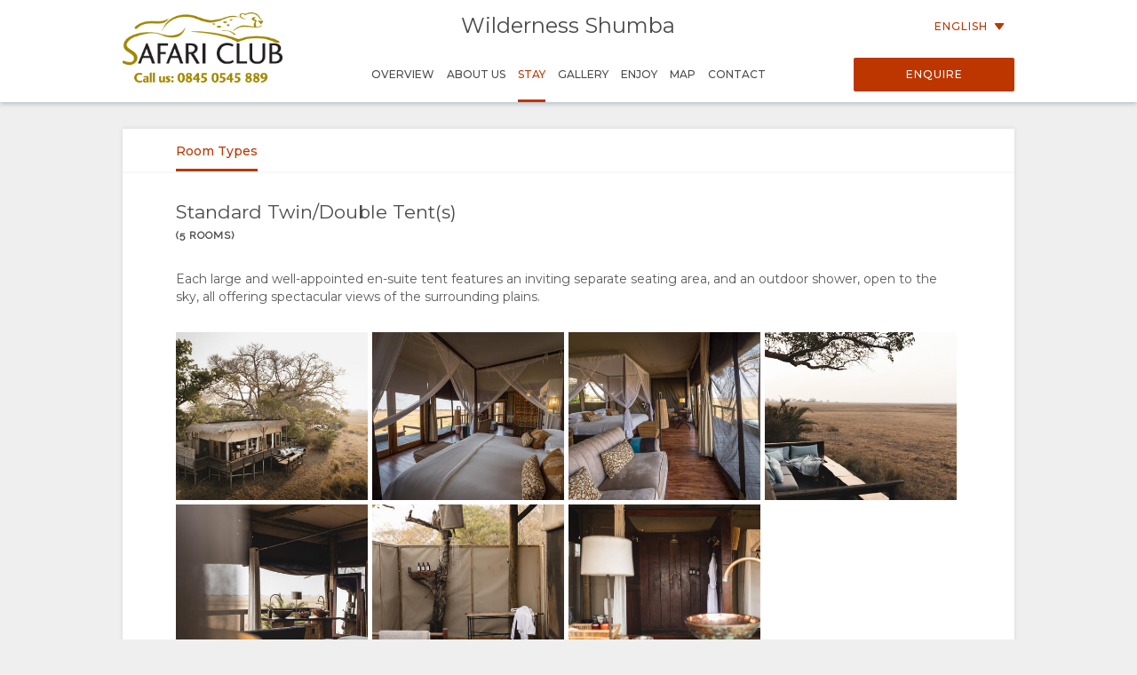

--- FILE ---
content_type: text/html; charset=utf-8
request_url: https://wetu.com/iBrochure/en/Information/1971_9779/Shumba_Camp/Room-Types
body_size: 7619
content:



<!DOCTYPE html>
<html>
<head>
    <meta charset="utf-8" />
    <meta name="viewport" content="width=device-width, initial-scale=1.0">
    <title>Wilderness Shumba - Stay</title>
    <link type="text/css" rel="stylesheet" href="/iBrochure/Styles/lightslider.min.css" />
    <link type="text/css" rel="stylesheet" href="/iBrochure/Styles/ibrochure-font-icons.css" />
    <link type="text/css" rel="stylesheet" href="/iBrochure/Styles/jquery-ui.min.css" />
    <link href="/iBrochure/Styles/css?v=gDX7YK8KUisfAYoLNMb8Fc-NZPuVxpUq-WySwuEYRxs1" rel="stylesheet"/>




    <script src="/iBrochure/Scripts/jquery-3.3.1.min.js"></script>
    <script src="/iBrochure/Scripts/jquery-ui.min.js"></script>
    <script src="/iBrochure/Scripts/imagesloaded.pkgd.min.js"></script>
    <script src="/iBrochure/Scripts/Sliders/lightslider.min.js"></script>
    

<script src="//static.getclicky.com/js" type="text/javascript"></script>
<script type='text/javascript'>
    try {
        clicky.init(66368469);
    } catch (e) { }
</script>
<noscript>
    <p>
        <img alt='WeTu Analytics' width='1' height='1' src='//in.getclicky.com/66368469ns.gif' />
    </p>
</noscript>




<script>
    if (window.self === window.top) {
        document.addEventListener("DOMContentLoaded", function () {
            localStorage.setItem('itinerary_theme', JSON.stringify({
                project: 'ibrochure',
                button_color: 'BD3600',
                button_text_color: 'FFFFFF',
                body_font: 'Open Sans',
                headings_font: 'Open Sans',
                language: 'en'
            }));
        });
    }
</script>    <script>
        if (window.self === window.top) {
            (function (w, d, s, l, i) {
                w[l] = w[l] || []; w[l].push({
                    'gtm.start':
                        new Date().getTime(), event: 'gtm.js'
                }); var f = d.getElementsByTagName(s)[0],
                    j = d.createElement(s), dl = l != 'dataLayer' ? '&l=' + l : ''; j.async = true; j.src =
                        'https://www.googletagmanager.com/gtm.js?id=' + i + dl + '&gtm_auth=cC2kf8DdqVC9iio4jy9O-A&gtm_preview=env-1&gtm_cookies_win=x';
                f.parentNode.insertBefore(j, f);
            })(window, document, 'script', 'dataLayer', 'GTM-MFXSP835');
        }
    </script>



</head>
<body id="contentWrapper">
    

<noscript>
    <iframe src="https://www.googletagmanager.com/ns.html?id=GTM-MFXSP835&gtm_auth=cC2kf8DdqVC9iio4jy9O-A&gtm_preview=env-1&gtm_cookies_win=x"
            height="0" width="0" style="display:none;visibility:hidden"></iframe>
</noscript>


    <div class="content">
        







<div class="mobileMenuOverlay"></div>
<div id="sideMenu" class="sideMenu">
    <div class="sideMenuItem action">
        <div class="closeSideMenuWrap">
            <i class="closeSideMenu custom_icon icon-icon_close"></i>
        </div>
            <div class="logoWrap">
                <div class="logo">
                    <a href="/iBrochure/en/Launch/1971_9779/Shumba_Camp/Landing" class="homeLogo">
                        <img src="/ImageHandler/n217x90//Operators/1394/safariclublogo_tel.jpg?fmt=png" class="menuLogo" />
                    </a>
                </div>
            </div>
    </div>
    <div class="sideMenuItem booking">

            <a href="javascript:void(0);" onclick="ShowBookingModal ()" class="bookingButton custom_button custom_button_label primary custom_bg">Enquire</a>

    </div>
    <div class="sideMenuItem">
        <a class="sideMenuItemLink" href="/iBrochure/en/Home/1971_9779/Shumba_Camp">
            Overview
        </a>
    </div>
        <div class="sideMenuItem tappable ">
            <a class="sideMenuItemLink" href="#">
                About Us
                <div class="open"><i class="custom_icon icon-icon_expander"></i></div>
            </a>
            <div class="sideSubMenu">
                    <a class="sideMenuItemLink" href="/iBrochure/en/Information/1971_9779/Shumba_Camp/Why-Stay-Here">Why Stay Here</a>
                                                                                                                    <a class="sideMenuItemLink" href="/iBrochure/en/Information/1971_9779/Shumba_Camp/Facilities">Facilities</a>
                                                                            </div>
        </div>
                    <div class="sideMenuItem tappable active">
            <a class="sideMenuItemLink" href="javascript:void(0);">
                Stay
                <div class="open"><i class="custom_icon icon-icon_expander"></i></div>
            </a>
            <div class="sideSubMenu">
                    <a class="sideMenuItemLink" href="/iBrochure/en/Information/1971_9779/Shumba_Camp/Room-Types">Room Types</a>
                                                                                                                                                                                                            </div>
        </div>
            <div class="sideMenuItem tappable ">
            <a class="sideMenuItemLink" href="javascript:void(0);">
                Gallery
                <div class="open"><i class="custom_icon icon-icon_expander"></i></div>
            </a>
            <div class="sideSubMenu">
                    <a class="sideMenuItemLink" href="/iBrochure/en/Photos/1971_9779/Shumba_Camp">Images</a>
                                    <a class="sideMenuItemLink hide-on-small-only" href="/iBrochure/en/Information/1971_9779/Shumba_Camp/ImageLibrary">Download Images</a>
                                    <a class="sideMenuItemLink" href="/iBrochure/en/Videos/1971_9779/Shumba_Camp">Videos</a>
                                    <a class="sideMenuItemLink" href="/iBrochure/en/Information/1971_9779/Shumba_Camp/VideoLibrary">Download Videos</a>
                            </div>
        </div>
            <div class="sideMenuItem tappable ">
            <a class="sideMenuItemLink" href="javascript:void(0);">
                Enjoy
                <div class="open"><i class="custom_icon icon-icon_expander"></i></div>
            </a>
            <div class="sideSubMenu">
                    <a class="sideMenuItemLink" href="/iBrochure/en/Information/1971_9779/Shumba_Camp/Activities">Activities</a>
                                                                                            </div>
        </div>
            <div class="sideMenuItem tappable ">
            <a class="sideMenuItemLink" href="javascript:void(0);">
                Map
                <div class="open"><i class="custom_icon icon-icon_expander"></i></div>
            </a>
            <div class="sideSubMenu">
                    <a class="sideMenuItemLink" href="/iBrochure/en/Map/1971_9779/Shumba_Camp/Location">Location</a>
                                    <a class="sideMenuItemLink" href="/iBrochure/en/Map/1971_9779/Shumba_Camp/Directions">Directions</a>
            </div>
        </div>
            <div class="sideMenuItem">
            <a class="sideMenuItemLink" href="/iBrochure/en/Information/1971_9779/Shumba_Camp/Contact">
                Contact
            </a>
        </div>

            <div class="sideMenuItem languages tappable">
                <a class="sideMenuItemLink" href="javascript:void(0);">
                    <div>
                        Change Language
                        <div class="open"><i class="custom_icon icon-icon_expander"></i></div>
                    </div>
                </a>
                <div class="sideSubMenu">
                        <a class="sideMenuItemLink" href="https://wetu.com/iBrochure/de/Information/1971_9779/Shumba_Camp/Room-Types">German</a>
                        <a class="sideMenuItemLink" href="https://wetu.com/iBrochure/es/Information/1971_9779/Shumba_Camp/Room-Types">Spanish</a>
                        <a class="sideMenuItemLink" href="https://wetu.com/iBrochure/fr/Information/1971_9779/Shumba_Camp/Room-Types">French</a>
                        <a class="sideMenuItemLink" href="https://wetu.com/iBrochure/it/Information/1971_9779/Shumba_Camp/Room-Types">Italian</a>
                        <a class="sideMenuItemLink" href="https://wetu.com/iBrochure/pt/Information/1971_9779/Shumba_Camp/Room-Types">Portuguese</a>
                        <a class="sideMenuItemLink" href="https://wetu.com/iBrochure/ru/Information/1971_9779/Shumba_Camp/Room-Types">Russian</a>
                        <a class="sideMenuItemLink" href="https://wetu.com/iBrochure/zh/Information/1971_9779/Shumba_Camp/Room-Types">Chinese (Simplified)</a>
                </div>
            </div>

</div>
<div class="row mobileHeader" id="mobileHeader">
    <div class="flexCol flexLeft noVerticalMargin"><i class="hamburgerIcon custom_icon icon-icon_menu" id="hamburgerIcon"></i></div>
    <div class="flexCol flexCenter noVerticalMargin"><h1>Wilderness Shumba</h1></div>
    <div class="flexCol flexRight noVerticalMargin hide-on-small-only">
            <a href="javascript:void(0);" class="bookingButton custom_button custom_button_label primary custom_bg hide-on-small-only">Enquire</a>
    </div>
</div>

<div class="header-wrap" id="desktopHeader">
    <div id="header" class="header">
        <div class="colWrap">
            <div class="col left">
                    <div class="flexCol logoLinkContainer">
                        <a href="/iBrochure/en/Launch/1971_9779/Shumba_Camp/Landing" class="logoLink">
                            <img src="/ImageHandler/n360x150//Operators/1394/safariclublogo_tel.jpg?fmt=png" />
                        </a>
                    </div>
            </div>

            <div class="col center">
                <div class="titlebar show-on-large-only">
                    <h1 class="propertyName ">Wilderness Shumba</h1>
                </div>

                <div class="row largeMenuBar show-on-large-only" id="largeMenuBar">
                    <div class="flexCol largeMenuItems">
                        <div class="animateLine largeMenuItem largeMenuItem">
                            <a class="custom_link" href="/iBrochure/en/Home/1971_9779/Shumba_Camp">
                                <span>
                                    Overview
                                    <span class="line custom_bg"></span>
                                </span>
                            </a>

                        </div>
                            <div class="animateLine menuDropDown largeMenuItem">
                                <a class="custom_link">
                                    <span>
                                        About Us
                                        <span class="line custom_bg"></span>
                                    </span>
                                </a>
                                <div class="largeSubMenu">
                                        <a class="custom_link" href="/iBrochure/en/Information/1971_9779/Shumba_Camp/Why-Stay-Here">Why Stay Here</a>
                                                                                                                                                                                                                                                                <a class="custom_link" href="/iBrochure/en/Information/1971_9779/Shumba_Camp/Facilities">Facilities</a>
                                                                                                                                                                                </div>
                            </div>




                            <div class="animateLine menuDropDown largeMenuItem active custom_font_colour">
                                <a class="custom_link">
                                    <span>
                                        Stay
                                        <span class="line custom_bg"></span>
                                    </span>
                                </a>

                                <div class="largeSubMenu">
                                        <a class="custom_link" href="/iBrochure/en/Information/1971_9779/Shumba_Camp/Room-Types">Room Types</a>
                                                                                                                                                                                                                                                                                                                                                                                                                                                                                </div>
                            </div>
                                                    <div class="animateLine menuDropDown largeMenuItem">
                                <a class="custom_link">
                                    <span>
                                        Gallery
                                        <span class="line custom_bg"></span>
                                    </span>
                                </a>
                                <div class="largeSubMenu">
                                        <a class="custom_link" href="/iBrochure/en/Photos/1971_9779/Shumba_Camp">Images</a>
                                                                            <a class="custom_link" href="/iBrochure/en/Information/1971_9779/Shumba_Camp/ImageLibrary">Download Images</a>
                                                                            <a class="custom_link" href="/iBrochure/en/Videos/1971_9779/Shumba_Camp">Videos</a>
                                                                            <a class="custom_link" href="/iBrochure/en/Information/1971_9779/Shumba_Camp/VideoLibrary">Download Videos</a>
                                                                    </div>
                            </div>
                                                    <div class="animateLine menuDropDown largeMenuItem">
                                <a class="custom_link">
                                    <span>
                                        Enjoy
                                        <span class="line custom_bg"></span>
                                    </span>
                                </a>

                                <div class="largeSubMenu">
                                        <a class="custom_link" href="/iBrochure/en/Information/1971_9779/Shumba_Camp/Activities">Activities</a>
                                                                                                                                                                                                                    </div>
                            </div>
                                                    <div class="animateLine largeMenuItem">
                                    <a class="custom_link" href="/iBrochure/en/Map/1971_9779/Shumba_Camp/Location">
                                        <span>
                                            Map
                                            <span class="line custom_bg"></span>
                                        </span>
                                    </a>
                            </div>
                                                    <div class="animateLine largeMenuItem">
                                <a class="custom_link" href="/iBrochure/en/Information/1971_9779/Shumba_Camp/Contact">
                                    <span>
                                        Contact
                                        <span class="line custom_bg"></span>
                                    </span>

                                </a>
                            </div>
                    </div>
                </div>
            </div>

            <div class="col right">

                <div class="select-language-container">
                            <div class="languageSelect desktop">
                                <div class="current custom_button_label primary custom_font_colour">English <img src="/iBrochure/Images/icon_arrow.svg" /></div>
                                <div class="dropdown">
                                        <div class="language"><a class="custom_link" href="https://wetu.com/iBrochure/de/Information/1971_9779/Shumba_Camp/Room-Types">German</a></div>
                                        <div class="language"><a class="custom_link" href="https://wetu.com/iBrochure/es/Information/1971_9779/Shumba_Camp/Room-Types">Spanish</a></div>
                                        <div class="language"><a class="custom_link" href="https://wetu.com/iBrochure/fr/Information/1971_9779/Shumba_Camp/Room-Types">French</a></div>
                                        <div class="language"><a class="custom_link" href="https://wetu.com/iBrochure/it/Information/1971_9779/Shumba_Camp/Room-Types">Italian</a></div>
                                        <div class="language"><a class="custom_link" href="https://wetu.com/iBrochure/pt/Information/1971_9779/Shumba_Camp/Room-Types">Portuguese</a></div>
                                        <div class="language"><a class="custom_link" href="https://wetu.com/iBrochure/ru/Information/1971_9779/Shumba_Camp/Room-Types">Russian</a></div>
                                        <div class="language"><a class="custom_link" href="https://wetu.com/iBrochure/zh/Information/1971_9779/Shumba_Camp/Room-Types">Chinese (Simplified)</a></div>
                                </div>
                            </div>
                </div>

                <div class="bookingButtonWrap">
                        <a href="javascript:void(0);" class="bookingButton custom_button custom_button_label primary custom_bg">Enquire</a>
                </div>
            </div>
        </div>
    </div>
</div>

<div class="container">
    <div class="tabContent stay">
        <div class="tabLinksContainer">
            <div class="row flexRow tabLinks">




    <div class="flexCol flexCenter active animateLine">
        <a href="javascript:void(0);">
            <span>
                Room Types
                <span class="line custom_bg"></span>
            </span>
        </a>
    </div>

            </div>
        </div>

                <div class="padded row mobileSliderWrap mobileSliderHidden">
                    <div>
                        <div class="mobileSlider">
                            <div class="mobileImageContainer">
<img src="/ImageHandler/c400x350/9779/1752498746404_1_StandardTent_DJI_0501_Toned-(1).jpg" /><img src="/ImageHandler/c400x350/9779/Shumba_2014-09-47e.jpg" /><img src="/ImageHandler/c400x350/9779/Shumba_2014-09-53e.jpg" /><img src="/ImageHandler/c400x350/9779/1752498746403_1_StandardTent_1B9A8149_1_Toned.jpg" /><img src="/ImageHandler/c400x350/9779/1752498746403_1_StandardTent_R61_0751_Toned.jpg" /><img src="/ImageHandler/c400x350/9779/1752498746404_1_StandardTent_R61_1753_Toned.jpg" /><img src="/ImageHandler/c400x350/9779/1752498746404_1_StandardTent_R61_0800_Toned.jpg" />                            </div>
                        </div>
                    </div>
                </div>

        <div class="padded content">
            <div class="row">
                <h2>Standard Twin/Double Tent(s)</h2>
                <div class="iBrochureRoomHeader">

                                            <span class="caption room roomIconContainer">(5 Rooms)</span>
                </div>
            </div>
        </div>

        <div class="padded noTop column">

                <div class="planImageWrap stretch">
                    <div id="scrollTo0" class="defaultText preformatted">Each large and well-appointed en-suite tent features an inviting separate seating area, and an outdoor shower, open to the sky, all offering spectacular views of the surrounding plains.</div>
                    <div class="readMoreMobile custom_font_colour">Show More</div>
                    <div data-scroll="scrollTo0" class="readLessMobile custom_font_colour">Show Less</div>
                </div>

                <div class="row hide-on-small-only imagesRowContainer">

                        <div class="col-large-3 col-medium-4 col-small-12 imageHolder stayImageContainer animate">
                            <img src="/ImageHandler/c400x350/9779/1752498746404_1_StandardTent_DJI_0501_Toned-(1).jpg" class="imageThumbnail" data-index="0" />
                        </div>
                        <div class="col-large-3 col-medium-4 col-small-12 imageHolder stayImageContainer animate">
                            <img src="/ImageHandler/c400x350/9779/Shumba_2014-09-47e.jpg" class="imageThumbnail" data-index="1" />
                        </div>
                        <div class="col-large-3 col-medium-4 col-small-12 imageHolder stayImageContainer animate">
                            <img src="/ImageHandler/c400x350/9779/Shumba_2014-09-53e.jpg" class="imageThumbnail" data-index="2" />
                        </div>
                        <div class="col-large-3 col-medium-4 col-small-12 imageHolder stayImageContainer animate">
                            <img src="/ImageHandler/c400x350/9779/1752498746403_1_StandardTent_1B9A8149_1_Toned.jpg" class="imageThumbnail" data-index="3" />
                        </div>
                        <div class="col-large-3 col-medium-4 col-small-12 imageHolder stayImageContainer animate">
                            <img src="/ImageHandler/c400x350/9779/1752498746403_1_StandardTent_R61_0751_Toned.jpg" class="imageThumbnail" data-index="4" />
                        </div>
                        <div class="col-large-3 col-medium-4 col-small-12 imageHolder stayImageContainer animate">
                            <img src="/ImageHandler/c400x350/9779/1752498746404_1_StandardTent_R61_1753_Toned.jpg" class="imageThumbnail" data-index="5" />
                        </div>
                        <div class="col-large-3 col-medium-4 col-small-12 imageHolder stayImageContainer animate">
                            <img src="/ImageHandler/c400x350/9779/1752498746404_1_StandardTent_R61_0800_Toned.jpg" class="imageThumbnail" data-index="6" />
                        </div>
                </div>

        </div>

        <div class="padded noTop column">
            <div class="accordionContentBorder">
            </div>
        </div>

        <div class="sliderModal sliderHidden">
            <div class="sliderModalContent">
                <ul class="sliderModalContentImages">
                        <li>
                            <div class="imgWrap">
                                <img data-src="/ImageHandler/1344x756/9779/1752498746404_1_StandardTent_DJI_0501_Toned-(1).jpg" src="//:0" />
                            </div>
                        </li>
                        <li>
                            <div class="imgWrap">
                                <img data-src="/ImageHandler/1344x756/9779/Shumba_2014-09-47e.jpg" src="//:0" />
                            </div>
                        </li>
                        <li>
                            <div class="imgWrap">
                                <img data-src="/ImageHandler/1344x756/9779/Shumba_2014-09-53e.jpg" src="//:0" />
                            </div>
                        </li>
                        <li>
                            <div class="imgWrap">
                                <img data-src="/ImageHandler/1344x756/9779/1752498746403_1_StandardTent_1B9A8149_1_Toned.jpg" src="//:0" />
                            </div>
                        </li>
                        <li>
                            <div class="imgWrap">
                                <img data-src="/ImageHandler/1344x756/9779/1752498746403_1_StandardTent_R61_0751_Toned.jpg" src="//:0" />
                            </div>
                        </li>
                        <li>
                            <div class="imgWrap">
                                <img data-src="/ImageHandler/1344x756/9779/1752498746404_1_StandardTent_R61_1753_Toned.jpg" src="//:0" />
                            </div>
                        </li>
                        <li>
                            <div class="imgWrap">
                                <img data-src="/ImageHandler/1344x756/9779/1752498746404_1_StandardTent_R61_0800_Toned.jpg" src="//:0" />
                            </div>
                        </li>
                </ul>
            </div>
            <img src="/iBrochure/Images/SliderClose.svg" class="sliderCloseButton" />
        </div>


    </div>
        <div class="tabContent stay">

                    <div class="padded row mobileSliderWrap mobileSliderHidden">
                        <div>
                            <div class="mobileSlider">
                                <div class="mobileImageContainer">
<img src="/ImageHandler/c400x350/9779/1752499109964_1_FamilyTent_1B9A4763_Toned.jpg" /><img src="/ImageHandler/c400x350/9779/1752499109964_1_FamilyTent_R61_1989_Toned.jpg" /><img src="/ImageHandler/c400x350/9779/1752499109963_1_FamilyTent_1B9A4793_Toned.jpg" /><img src="/ImageHandler/c400x350/9779/Shumba071.jpg" /><img src="/ImageHandler/c400x350/9779/willbl_busanga-861.jpg" /><img src="/ImageHandler/c400x350/9779/willbl_busanga-851.jpg" /><img src="/ImageHandler/c400x350/9779/willbl_busanga-841.jpg" /><img src="/ImageHandler/c400x350/9779/willbl_busanga-871.jpg" /><img src="/ImageHandler/c400x350/9779/willbl_busanga-881.jpg" />                                </div>
                            </div>
                        </div>
                    </div>

            <div class="padded content">
                <div class="row">
                    <h2>Family Accommodation </h2>
                    <div class="iBrochureRoomHeader">


                            <span class="caption room roomIconContainer">(1 Room)</span>
                    </div>
                </div>
            </div>

            <div class="padded noTop column">

                    <div class="planImageWrap stretch">
                        <div id="scrollTo1" class="defaultText preformatted">There is one spacious family room which sleeps four comfortably. Consisting of one large room separated by a screen to make a main and a second bedroom, each has two three-quarter beds. The shared en-suite facilities include indoor and outdoor showers, and a double basin vanity, as well as separate toilet.</div>
                        <div class="readMoreMobile custom_font_colour">Show More</div>
                        <div data-scroll="scrollTo1" class="readLessMobile custom_font_colour">Show Less</div>
                    </div>
                                    <div class="row hide-on-small-only imagesRowContainer">

                            <div class="col-large-3 col-medium-4 col-small-12 imageHolder stayImageContainer animate">
                                <img src="/ImageHandler/c400x350/9779/1752499109964_1_FamilyTent_1B9A4763_Toned.jpg" class="imageThumbnail" data-index="0" />
                            </div>
                            <div class="col-large-3 col-medium-4 col-small-12 imageHolder stayImageContainer animate">
                                <img src="/ImageHandler/c400x350/9779/1752499109964_1_FamilyTent_R61_1989_Toned.jpg" class="imageThumbnail" data-index="1" />
                            </div>
                            <div class="col-large-3 col-medium-4 col-small-12 imageHolder stayImageContainer animate">
                                <img src="/ImageHandler/c400x350/9779/1752499109963_1_FamilyTent_1B9A4793_Toned.jpg" class="imageThumbnail" data-index="2" />
                            </div>
                            <div class="col-large-3 col-medium-4 col-small-12 imageHolder stayImageContainer animate">
                                <img src="/ImageHandler/c400x350/9779/Shumba071.jpg" class="imageThumbnail" data-index="3" />
                            </div>
                            <div class="col-large-3 col-medium-4 col-small-12 imageHolder stayImageContainer animate">
                                <img src="/ImageHandler/c400x350/9779/willbl_busanga-861.jpg" class="imageThumbnail" data-index="4" />
                            </div>
                            <div class="col-large-3 col-medium-4 col-small-12 imageHolder stayImageContainer animate">
                                <img src="/ImageHandler/c400x350/9779/willbl_busanga-851.jpg" class="imageThumbnail" data-index="5" />
                            </div>
                            <div class="col-large-3 col-medium-4 col-small-12 imageHolder stayImageContainer animate">
                                <img src="/ImageHandler/c400x350/9779/willbl_busanga-841.jpg" class="imageThumbnail" data-index="6" />
                            </div>
                            <div class="col-large-3 col-medium-4 col-small-12 imageHolder stayImageContainer animate">
                                <img src="/ImageHandler/c400x350/9779/willbl_busanga-871.jpg" class="imageThumbnail" data-index="7" />
                            </div>
                            <div class="col-large-3 col-medium-4 col-small-12 imageHolder stayImageContainer animate">
                                <img src="/ImageHandler/c400x350/9779/willbl_busanga-881.jpg" class="imageThumbnail" data-index="8" />
                            </div>
                    </div>
                                            </div>

            <div class="sliderModal sliderHidden">
                <div class="sliderModalContent">
                    <ul class="sliderModalContentImages">
                            <li>
                                <div class="imgWrap">
                                    <img data-src="/ImageHandler/1344x756/9779/1752499109964_1_FamilyTent_1B9A4763_Toned.jpg" src="//:0" />
                                </div>
                            </li>
                            <li>
                                <div class="imgWrap">
                                    <img data-src="/ImageHandler/1344x756/9779/1752499109964_1_FamilyTent_R61_1989_Toned.jpg" src="//:0" />
                                </div>
                            </li>
                            <li>
                                <div class="imgWrap">
                                    <img data-src="/ImageHandler/1344x756/9779/1752499109963_1_FamilyTent_1B9A4793_Toned.jpg" src="//:0" />
                                </div>
                            </li>
                            <li>
                                <div class="imgWrap">
                                    <img data-src="/ImageHandler/1344x756/9779/Shumba071.jpg" src="//:0" />
                                </div>
                            </li>
                            <li>
                                <div class="imgWrap">
                                    <img data-src="/ImageHandler/1344x756/9779/willbl_busanga-861.jpg" src="//:0" />
                                </div>
                            </li>
                            <li>
                                <div class="imgWrap">
                                    <img data-src="/ImageHandler/1344x756/9779/willbl_busanga-851.jpg" src="//:0" />
                                </div>
                            </li>
                            <li>
                                <div class="imgWrap">
                                    <img data-src="/ImageHandler/1344x756/9779/willbl_busanga-841.jpg" src="//:0" />
                                </div>
                            </li>
                            <li>
                                <div class="imgWrap">
                                    <img data-src="/ImageHandler/1344x756/9779/willbl_busanga-871.jpg" src="//:0" />
                                </div>
                            </li>
                            <li>
                                <div class="imgWrap">
                                    <img data-src="/ImageHandler/1344x756/9779/willbl_busanga-881.jpg" src="//:0" />
                                </div>
                            </li>
                    </ul>
                </div>
                <img src="/iBrochure/Images/SliderClose.svg" class="sliderCloseButton" />
            </div>


        </div>
</div>

    </div>



<div class="footer">    
    <div class="row footerActionBar">
        <div class="poweredLink"><a href="https://wetu.com">Powered by<img class="wetuLogo" src="/iBrochure/Images/WetuTransparent.png" /></a></div>
        <div class="rightWrap">
                <div class="socialMediaLinks">
                    <p>Follow Us</p>
                        <a href="http://www.facebook.com/pages/Safari-Club/163045243732665" target="_blank"><img src="/iBrochure/Images/native-round-facebook.svg" /></a>
                                            <a href="https://X.com/https://twitter.com/SafariClubltd" target="_blank"><img src="/iBrochure/Images/rounded_X.svg" /></a>
                                                        </div>
                <div class="rebrandingSelect"><select id="rebranding" name="rebranding" onchange="window.location=this.value"><option value="">Rebranding</option>
</select></div>
            </div>
    </div>
</div>    


<div id="bookingModal" class="bookingModal">
    <div class="bookingModalContent">
        <div class="padded row">

            <div class="bookingModalTitle">
                <div class="row">
                    <div class="col-small-12">
                        <h2>Enquiry Form</h2>
                        <h3 class="custom_font_colour">Wilderness Shumba</h3>
                    </div>
                    <i class="bookingModalCloseButton custom_icon icon-icon_close"></i>
                </div>
            </div>
            <form id="enquireForm" action="/iBrochure/en/Information/1971_9779/Shumba_Camp/Enquiry" method="POST" novalidate>
                <div class="custom_button_label secondary"><span class="custom_font_colour"><strong>*</strong></span>Required fields</div>
                <br />
                <div class="row">
                    <div class="formInput">
                        <span class="truncateText custom_button_label secondary">First Name <span class="custom_font_colour"><strong>*</strong></span></span>
                        <input type="text" name="firstname" required="required" class="inputField">
                        <span class="custom_font_colour hintText hidden">Please add your first name</span>
                    </div>
                    <div class="formInput">
                        <span class="truncateText custom_button_label secondary">Last Name <span class="custom_font_colour"><strong>*</strong></span></span>
                        <input type="text" name="lastname" required="required" class="inputField">
                        <span class="custom_font_colour hintText hidden">Please add your last name</span>
                    </div>
                </div>
                <div class="row">
                    <div class="formInput">
                        <span class="truncateText custom_button_label secondary">Email Address <span class="custom_font_colour"><strong>*</strong></span></span>
                        <input type="email" name="email" required="required" pattern="\S+@\S+\.+\S+" class="inputField">
                        <span class="custom_font_colour hintText hidden noEmail">Please add your email address</span>
                        <span class="custom_font_colour hintText hidden noAtSign">Please include an &#39;@&#39; in the email address</span>
                        <span class="custom_font_colour hintText hidden noDomain">Please enter a part following &#39;@&#39;</span>
                    </div>
                    <div class="formInput">
                        <span class="truncateText custom_button_label secondary">Telephone Number <span class="custom_font_colour"><strong>*</strong></span></span>
                        <input type="tel" name="phone" required="required" class="inputField" minlength="7">
                        <span class="custom_font_colour hintText hidden noNumber">Please add your telephone number</span>
                        <span class="custom_font_colour hintText hidden tooFewDigits">Must be at least 7 digits</span>
                    </div>
                </div>
                <div class="row">
                    <div class="formInput">
                        <span class="truncateText custom_button_label secondary">Country of Residence</span>
                        <input type="text" name="country" class="inputField">
                    </div>
                    <div class="formInput">
                        <span class="truncateText custom_button_label secondary">City</span>
                        <input type="text" name="city" class="inputField">
                    </div>
                </div>
                <div class="row">
                    <div class="formInput">
                        <span class="truncateText custom_button_label secondary">Approximate Departure</span>
                        <input type="text" autocomplete="off" name="startDate" class="inputField datepicker">
                    </div>
                    <div class="formInput">
                        <span class="truncateText custom_button_label secondary">No. of days</span>
                        <input type="text" name="endDate" class="inputField">
                    </div>
                </div>
                <div class="row">
                    <div class="formTextArea">
                        <span class="truncateText custom_button_label secondary">Comments or Questions</span>
                        <textarea rows="8" name="message" class="inputField fixedTextarea"></textarea>
                    </div>
                </div>

                <div id="successFeedback" class="feedback">
                    <div class="feedbackContent">
                        <h2>Thank you</h2>
                        <div class="feedbackIcon"><i class="icon-icon_tick"></i></div>
                        <div class="feedbackText">
                            <p>Your enquiry has been sent successfully!</p>
                            <p>An agent will be in contact shortly</p>
                        </div>
                    </div>
                </div>

                <div id="errorFeedback" class="feedback">
                    <div class="feedbackContent">
                        <h2>Your enquiry could not be sent</h2>
                        <div class="feedbackIcon"><i class="icon-icon_error"></i></div>
                        <div class="feedbackText">
                            <p>Something went wrong while sending your enquiry.</p>
                            <p>If this problem still occurs, please send an email directly to <a class="custom_font_colour" href="mailto:Paul@safari-club.co.uk">Paul@safari-club.co.uk</a></p>
                        </div>
                    </div>
                </div>
                <div class="bookingModalFooter">
                    <input type="submit" class="bookingButton default custom_button custom_button_label primary custom_bg submitButton" value="Submit Enquiry" />
                    <input type="button" class="bookingButton success custom_button custom_button_label primary custom_bg submitButton bookingModalCloseButton" value="Close" />
                    <input type="submit" class="bookingButton error custom_button custom_button_label primary custom_bg submitButton" value="Try again" />
                </div>
            </form>

        </div>
    </div>
</div>

    <div id="globalLoader"><div class="lds-ring"><div></div><div></div><div></div><div></div></div></div>

    

    <script type="text/javascript">
		var unbrandedOptionName = "Unbranded";
		var originalOptionName = "Original";
		var homePageURL = "/iBrochure/en/Home/_operatorID_/Shumba_Camp";
		var contentEntityID = "9779";

        var mystery = '5229057d-d88e-4aa2-a72f-396be868ce4f';

    </script>
    <script src="/iBrochure/Scripts/common?v=-Bf5xreEqbzwlK26ntvOSmlMOl-exeONI01jwK0E7oE1"></script>

    
</body>
</html>